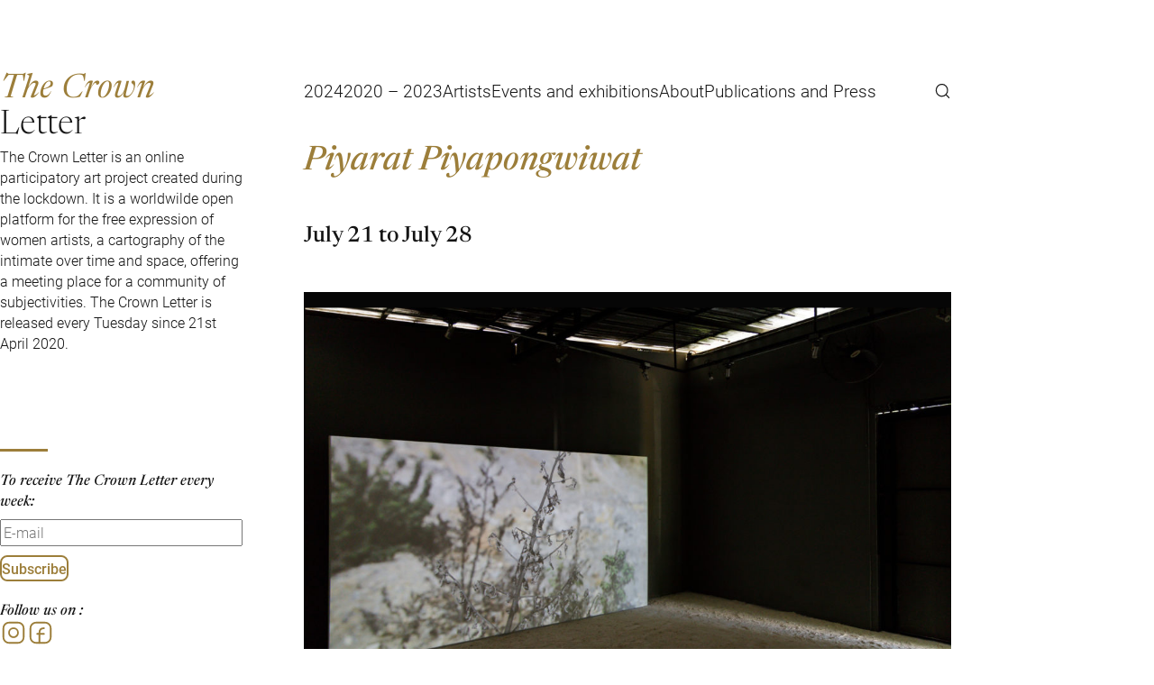

--- FILE ---
content_type: text/html; charset=UTF-8
request_url: https://archives.crownproject.art/piyarat-piyapongwiwat/
body_size: 7053
content:
<!DOCTYPE html>
<html lang="fr-FR">
<head>
		<meta charset="UTF-8">
		<meta name="viewport" content="width=device-width, initial-scale=1"/>
		
		<meta name='robots' content='index, follow, max-image-preview:large, max-snippet:-1, max-video-preview:-1' />

	<!-- This site is optimized with the Yoast SEO plugin v24.5 - https://yoast.com/wordpress/plugins/seo/ -->
	<title>Piyarat Piyapongwiwat - THE CROWN LETTER</title>
	<meta name="description" content="Piyarat Piyapongwiwat (b. 1977, Thailand) is a multidisciplinary artist working with various media. Her practice centers on documentation as a method to expose and question the conditions and implications of our globalised economy and social issues. Whether it is video, photograph, or installation, she often uses these various media not merely as a record keeping, but as an attempt to map our inter-connected world through voices of individuals." />
	<link rel="canonical" href="https://archives.crownproject.art/piyarat-piyapongwiwat/" />
	<meta property="og:locale" content="fr_FR" />
	<meta property="og:type" content="article" />
	<meta property="og:title" content="Piyarat Piyapongwiwat - THE CROWN LETTER" />
	<meta property="og:description" content="Piyarat Piyapongwiwat (b. 1977, Thailand) is a multidisciplinary artist working with various media. Her practice centers on documentation as a method to expose and question the conditions and implications of our globalised economy and social issues. Whether it is video, photograph, or installation, she often uses these various media not merely as a record keeping, but as an attempt to map our inter-connected world through voices of individuals." />
	<meta property="og:url" content="https://archives.crownproject.art/piyarat-piyapongwiwat/" />
	<meta property="og:site_name" content="THE CROWN LETTER" />
	<meta property="article:publisher" content="https://www.facebook.com/crownletter" />
	<meta property="article:modified_time" content="2020-07-27T16:46:16+00:00" />
	<meta property="og:image" content="https://archives.crownproject.art/wp-content/uploads/2020/07/PiyaratPiyapongwiwat01_W14-1-1024x682.jpg" />
	<meta name="twitter:card" content="summary_large_image" />
	<meta name="twitter:label1" content="Durée de lecture estimée" />
	<meta name="twitter:data1" content="2 minutes" />
	<script type="application/ld+json" class="yoast-schema-graph">{"@context":"https://schema.org","@graph":[{"@type":"WebPage","@id":"https://archives.crownproject.art/piyarat-piyapongwiwat/","url":"https://archives.crownproject.art/piyarat-piyapongwiwat/","name":"Piyarat Piyapongwiwat - THE CROWN LETTER","isPartOf":{"@id":"https://archives.crownproject.art/#website"},"primaryImageOfPage":{"@id":"https://archives.crownproject.art/piyarat-piyapongwiwat/#primaryimage"},"image":{"@id":"https://archives.crownproject.art/piyarat-piyapongwiwat/#primaryimage"},"thumbnailUrl":"https://archives.crownproject.art/wp-content/uploads/2020/07/PiyaratPiyapongwiwat01_W14-1-1024x682.jpg","datePublished":"2020-07-19T09:32:05+00:00","dateModified":"2020-07-27T16:46:16+00:00","description":"Piyarat Piyapongwiwat (b. 1977, Thailand) is a multidisciplinary artist working with various media. Her practice centers on documentation as a method to expose and question the conditions and implications of our globalised economy and social issues. Whether it is video, photograph, or installation, she often uses these various media not merely as a record keeping, but as an attempt to map our inter-connected world through voices of individuals.","breadcrumb":{"@id":"https://archives.crownproject.art/piyarat-piyapongwiwat/#breadcrumb"},"inLanguage":"fr-FR","potentialAction":[{"@type":"ReadAction","target":["https://archives.crownproject.art/piyarat-piyapongwiwat/"]}]},{"@type":"ImageObject","inLanguage":"fr-FR","@id":"https://archives.crownproject.art/piyarat-piyapongwiwat/#primaryimage","url":"https://archives.crownproject.art/wp-content/uploads/2020/07/PiyaratPiyapongwiwat01_W14-1.jpg","contentUrl":"https://archives.crownproject.art/wp-content/uploads/2020/07/PiyaratPiyapongwiwat01_W14-1.jpg","width":1864,"height":1242},{"@type":"BreadcrumbList","@id":"https://archives.crownproject.art/piyarat-piyapongwiwat/#breadcrumb","itemListElement":[{"@type":"ListItem","position":1,"name":"Home","item":"https://archives.crownproject.art/"},{"@type":"ListItem","position":2,"name":"Piyarat Piyapongwiwat"}]},{"@type":"WebSite","@id":"https://archives.crownproject.art/#website","url":"https://archives.crownproject.art/","name":"THE CROWN LETTER","description":"The Crown Letter is an online participatory art project created during the lockdown. It is a worldwilde open platform for the free expression of women artists, a cartography of the intimate over time and space, offering a meeting place for a community of subjectivities. The Crown Letter is released every Tuesday since 21st April 2020.","potentialAction":[{"@type":"SearchAction","target":{"@type":"EntryPoint","urlTemplate":"https://archives.crownproject.art/?s={search_term_string}"},"query-input":{"@type":"PropertyValueSpecification","valueRequired":true,"valueName":"search_term_string"}}],"inLanguage":"fr-FR"}]}</script>
	<!-- / Yoast SEO plugin. -->


<link rel='dns-prefetch' href='//player.vimeo.com' />
<link rel='stylesheet' id='vimeo-for-wordpress-public-css' href='https://archives.crownproject.art/wp-content/plugins/vimeo/build/style-index.css?ver=1.2.2' type='text/css' media='all' />
<link rel='stylesheet' id='wp-block-library-css' href='https://archives.crownproject.art/wp-includes/css/dist/block-library/style.min.css?ver=6.5.7' type='text/css' media='all' />
<style id='classic-theme-styles-inline-css' type='text/css'>
/*! This file is auto-generated */
.wp-block-button__link{color:#fff;background-color:#32373c;border-radius:9999px;box-shadow:none;text-decoration:none;padding:calc(.667em + 2px) calc(1.333em + 2px);font-size:1.125em}.wp-block-file__button{background:#32373c;color:#fff;text-decoration:none}
</style>
<style id='global-styles-inline-css' type='text/css'>
body{--wp--preset--color--black: #000000;--wp--preset--color--cyan-bluish-gray: #abb8c3;--wp--preset--color--white: #ffffff;--wp--preset--color--pale-pink: #f78da7;--wp--preset--color--vivid-red: #cf2e2e;--wp--preset--color--luminous-vivid-orange: #ff6900;--wp--preset--color--luminous-vivid-amber: #fcb900;--wp--preset--color--light-green-cyan: #7bdcb5;--wp--preset--color--vivid-green-cyan: #00d084;--wp--preset--color--pale-cyan-blue: #8ed1fc;--wp--preset--color--vivid-cyan-blue: #0693e3;--wp--preset--color--vivid-purple: #9b51e0;--wp--preset--gradient--vivid-cyan-blue-to-vivid-purple: linear-gradient(135deg,rgba(6,147,227,1) 0%,rgb(155,81,224) 100%);--wp--preset--gradient--light-green-cyan-to-vivid-green-cyan: linear-gradient(135deg,rgb(122,220,180) 0%,rgb(0,208,130) 100%);--wp--preset--gradient--luminous-vivid-amber-to-luminous-vivid-orange: linear-gradient(135deg,rgba(252,185,0,1) 0%,rgba(255,105,0,1) 100%);--wp--preset--gradient--luminous-vivid-orange-to-vivid-red: linear-gradient(135deg,rgba(255,105,0,1) 0%,rgb(207,46,46) 100%);--wp--preset--gradient--very-light-gray-to-cyan-bluish-gray: linear-gradient(135deg,rgb(238,238,238) 0%,rgb(169,184,195) 100%);--wp--preset--gradient--cool-to-warm-spectrum: linear-gradient(135deg,rgb(74,234,220) 0%,rgb(151,120,209) 20%,rgb(207,42,186) 40%,rgb(238,44,130) 60%,rgb(251,105,98) 80%,rgb(254,248,76) 100%);--wp--preset--gradient--blush-light-purple: linear-gradient(135deg,rgb(255,206,236) 0%,rgb(152,150,240) 100%);--wp--preset--gradient--blush-bordeaux: linear-gradient(135deg,rgb(254,205,165) 0%,rgb(254,45,45) 50%,rgb(107,0,62) 100%);--wp--preset--gradient--luminous-dusk: linear-gradient(135deg,rgb(255,203,112) 0%,rgb(199,81,192) 50%,rgb(65,88,208) 100%);--wp--preset--gradient--pale-ocean: linear-gradient(135deg,rgb(255,245,203) 0%,rgb(182,227,212) 50%,rgb(51,167,181) 100%);--wp--preset--gradient--electric-grass: linear-gradient(135deg,rgb(202,248,128) 0%,rgb(113,206,126) 100%);--wp--preset--gradient--midnight: linear-gradient(135deg,rgb(2,3,129) 0%,rgb(40,116,252) 100%);--wp--preset--font-size--small: 13px;--wp--preset--font-size--medium: 20px;--wp--preset--font-size--large: 36px;--wp--preset--font-size--x-large: 42px;--wp--preset--spacing--20: 0.44rem;--wp--preset--spacing--30: 0.67rem;--wp--preset--spacing--40: 1rem;--wp--preset--spacing--50: 1.5rem;--wp--preset--spacing--60: 2.25rem;--wp--preset--spacing--70: 3.38rem;--wp--preset--spacing--80: 5.06rem;--wp--preset--shadow--natural: 6px 6px 9px rgba(0, 0, 0, 0.2);--wp--preset--shadow--deep: 12px 12px 50px rgba(0, 0, 0, 0.4);--wp--preset--shadow--sharp: 6px 6px 0px rgba(0, 0, 0, 0.2);--wp--preset--shadow--outlined: 6px 6px 0px -3px rgba(255, 255, 255, 1), 6px 6px rgba(0, 0, 0, 1);--wp--preset--shadow--crisp: 6px 6px 0px rgba(0, 0, 0, 1);}:where(.is-layout-flex){gap: 0.5em;}:where(.is-layout-grid){gap: 0.5em;}body .is-layout-flex{display: flex;}body .is-layout-flex{flex-wrap: wrap;align-items: center;}body .is-layout-flex > *{margin: 0;}body .is-layout-grid{display: grid;}body .is-layout-grid > *{margin: 0;}:where(.wp-block-columns.is-layout-flex){gap: 2em;}:where(.wp-block-columns.is-layout-grid){gap: 2em;}:where(.wp-block-post-template.is-layout-flex){gap: 1.25em;}:where(.wp-block-post-template.is-layout-grid){gap: 1.25em;}.has-black-color{color: var(--wp--preset--color--black) !important;}.has-cyan-bluish-gray-color{color: var(--wp--preset--color--cyan-bluish-gray) !important;}.has-white-color{color: var(--wp--preset--color--white) !important;}.has-pale-pink-color{color: var(--wp--preset--color--pale-pink) !important;}.has-vivid-red-color{color: var(--wp--preset--color--vivid-red) !important;}.has-luminous-vivid-orange-color{color: var(--wp--preset--color--luminous-vivid-orange) !important;}.has-luminous-vivid-amber-color{color: var(--wp--preset--color--luminous-vivid-amber) !important;}.has-light-green-cyan-color{color: var(--wp--preset--color--light-green-cyan) !important;}.has-vivid-green-cyan-color{color: var(--wp--preset--color--vivid-green-cyan) !important;}.has-pale-cyan-blue-color{color: var(--wp--preset--color--pale-cyan-blue) !important;}.has-vivid-cyan-blue-color{color: var(--wp--preset--color--vivid-cyan-blue) !important;}.has-vivid-purple-color{color: var(--wp--preset--color--vivid-purple) !important;}.has-black-background-color{background-color: var(--wp--preset--color--black) !important;}.has-cyan-bluish-gray-background-color{background-color: var(--wp--preset--color--cyan-bluish-gray) !important;}.has-white-background-color{background-color: var(--wp--preset--color--white) !important;}.has-pale-pink-background-color{background-color: var(--wp--preset--color--pale-pink) !important;}.has-vivid-red-background-color{background-color: var(--wp--preset--color--vivid-red) !important;}.has-luminous-vivid-orange-background-color{background-color: var(--wp--preset--color--luminous-vivid-orange) !important;}.has-luminous-vivid-amber-background-color{background-color: var(--wp--preset--color--luminous-vivid-amber) !important;}.has-light-green-cyan-background-color{background-color: var(--wp--preset--color--light-green-cyan) !important;}.has-vivid-green-cyan-background-color{background-color: var(--wp--preset--color--vivid-green-cyan) !important;}.has-pale-cyan-blue-background-color{background-color: var(--wp--preset--color--pale-cyan-blue) !important;}.has-vivid-cyan-blue-background-color{background-color: var(--wp--preset--color--vivid-cyan-blue) !important;}.has-vivid-purple-background-color{background-color: var(--wp--preset--color--vivid-purple) !important;}.has-black-border-color{border-color: var(--wp--preset--color--black) !important;}.has-cyan-bluish-gray-border-color{border-color: var(--wp--preset--color--cyan-bluish-gray) !important;}.has-white-border-color{border-color: var(--wp--preset--color--white) !important;}.has-pale-pink-border-color{border-color: var(--wp--preset--color--pale-pink) !important;}.has-vivid-red-border-color{border-color: var(--wp--preset--color--vivid-red) !important;}.has-luminous-vivid-orange-border-color{border-color: var(--wp--preset--color--luminous-vivid-orange) !important;}.has-luminous-vivid-amber-border-color{border-color: var(--wp--preset--color--luminous-vivid-amber) !important;}.has-light-green-cyan-border-color{border-color: var(--wp--preset--color--light-green-cyan) !important;}.has-vivid-green-cyan-border-color{border-color: var(--wp--preset--color--vivid-green-cyan) !important;}.has-pale-cyan-blue-border-color{border-color: var(--wp--preset--color--pale-cyan-blue) !important;}.has-vivid-cyan-blue-border-color{border-color: var(--wp--preset--color--vivid-cyan-blue) !important;}.has-vivid-purple-border-color{border-color: var(--wp--preset--color--vivid-purple) !important;}.has-vivid-cyan-blue-to-vivid-purple-gradient-background{background: var(--wp--preset--gradient--vivid-cyan-blue-to-vivid-purple) !important;}.has-light-green-cyan-to-vivid-green-cyan-gradient-background{background: var(--wp--preset--gradient--light-green-cyan-to-vivid-green-cyan) !important;}.has-luminous-vivid-amber-to-luminous-vivid-orange-gradient-background{background: var(--wp--preset--gradient--luminous-vivid-amber-to-luminous-vivid-orange) !important;}.has-luminous-vivid-orange-to-vivid-red-gradient-background{background: var(--wp--preset--gradient--luminous-vivid-orange-to-vivid-red) !important;}.has-very-light-gray-to-cyan-bluish-gray-gradient-background{background: var(--wp--preset--gradient--very-light-gray-to-cyan-bluish-gray) !important;}.has-cool-to-warm-spectrum-gradient-background{background: var(--wp--preset--gradient--cool-to-warm-spectrum) !important;}.has-blush-light-purple-gradient-background{background: var(--wp--preset--gradient--blush-light-purple) !important;}.has-blush-bordeaux-gradient-background{background: var(--wp--preset--gradient--blush-bordeaux) !important;}.has-luminous-dusk-gradient-background{background: var(--wp--preset--gradient--luminous-dusk) !important;}.has-pale-ocean-gradient-background{background: var(--wp--preset--gradient--pale-ocean) !important;}.has-electric-grass-gradient-background{background: var(--wp--preset--gradient--electric-grass) !important;}.has-midnight-gradient-background{background: var(--wp--preset--gradient--midnight) !important;}.has-small-font-size{font-size: var(--wp--preset--font-size--small) !important;}.has-medium-font-size{font-size: var(--wp--preset--font-size--medium) !important;}.has-large-font-size{font-size: var(--wp--preset--font-size--large) !important;}.has-x-large-font-size{font-size: var(--wp--preset--font-size--x-large) !important;}
.wp-block-navigation a:where(:not(.wp-element-button)){color: inherit;}
:where(.wp-block-post-template.is-layout-flex){gap: 1.25em;}:where(.wp-block-post-template.is-layout-grid){gap: 1.25em;}
:where(.wp-block-columns.is-layout-flex){gap: 2em;}:where(.wp-block-columns.is-layout-grid){gap: 2em;}
.wp-block-pullquote{font-size: 1.5em;line-height: 1.6;}
</style>
<link rel='stylesheet' id='theme-style-css' href='https://archives.crownproject.art/wp-content/themes/thecrownletter/style.css?ver=6.5.7' type='text/css' media='all' />
<link rel='stylesheet' id='thecrownletter-style-css' href='https://archives.crownproject.art/wp-content/themes/thecrownletter/css/thecrownletter.css?ver=6.5.7' type='text/css' media='all' />
<link rel='stylesheet' id='sib-front-css-css' href='https://archives.crownproject.art/wp-content/plugins/mailin/css/mailin-front.css?ver=6.5.7' type='text/css' media='all' />
<script type="text/javascript" src="https://archives.crownproject.art/wp-includes/js/jquery/jquery.min.js?ver=3.7.1" id="jquery-core-js"></script>
<script type="text/javascript" src="https://archives.crownproject.art/wp-includes/js/jquery/jquery-migrate.min.js?ver=3.4.1" id="jquery-migrate-js"></script>
<script type="text/javascript" src="https://player.vimeo.com/api/player.js?ver=1.2.2" id="vimeo-for-wordpress-player-js"></script>
<script type="text/javascript" id="sib-front-js-js-extra">
/* <![CDATA[ */
var sibErrMsg = {"invalidMail":"Please fill out valid email address","requiredField":"Please fill out required fields","invalidDateFormat":"Please fill out valid date format","invalidSMSFormat":"Please fill out valid phone number"};
var ajax_sib_front_object = {"ajax_url":"https:\/\/archives.crownproject.art\/wp-admin\/admin-ajax.php","ajax_nonce":"2e80831f3f","flag_url":"https:\/\/archives.crownproject.art\/wp-content\/plugins\/mailin\/img\/flags\/"};
/* ]]> */
</script>
<script type="text/javascript" src="https://archives.crownproject.art/wp-content/plugins/mailin/js/mailin-front.js?ver=1715699556" id="sib-front-js-js"></script>
<link rel="https://api.w.org/" href="https://archives.crownproject.art/wp-json/" /><link rel="alternate" type="application/json" href="https://archives.crownproject.art/wp-json/wp/v2/pages/4032" /><link rel="alternate" type="application/json+oembed" href="https://archives.crownproject.art/wp-json/oembed/1.0/embed?url=https%3A%2F%2Farchives.crownproject.art%2Fpiyarat-piyapongwiwat%2F" />
<link rel="alternate" type="text/xml+oembed" href="https://archives.crownproject.art/wp-json/oembed/1.0/embed?url=https%3A%2F%2Farchives.crownproject.art%2Fpiyarat-piyapongwiwat%2F&#038;format=xml" />
<link rel="icon" href="https://archives.crownproject.art/wp-content/uploads/2020/05/cropped-Natacha-Nisic-W2-150x150.jpg" sizes="32x32" />
<link rel="icon" href="https://archives.crownproject.art/wp-content/uploads/2020/05/cropped-Natacha-Nisic-W2-300x300.jpg" sizes="192x192" />
<link rel="apple-touch-icon" href="https://archives.crownproject.art/wp-content/uploads/2020/05/cropped-Natacha-Nisic-W2-300x300.jpg" />
<meta name="msapplication-TileImage" content="https://archives.crownproject.art/wp-content/uploads/2020/05/cropped-Natacha-Nisic-W2-300x300.jpg" />
</head>

<body class="page-template-default page page-id-4032">
<div class="container">
		
				
		<header class="header grid grid--page">
			<div class="brand">
				<a href="https://crownproject.art/">
					<span><i>The Crown</i> Letter</span>
				</a>
			</div>
			<button class="navigation-toggle">
				<span></span>
				<span></span>
				<span></span>
			</button>
			<div class="navigation">
				<nav class="menu">
					<ul id="menu-menu-principal" class="menu"><li id="menu-item-22711" class="menu-item menu-item-type-custom menu-item-object-custom menu-item-22711"><a href="https://crownproject.art/weeks/">2024</a></li>
<li id="menu-item-22712" class="menu-item menu-item-type-post_type menu-item-object-page menu-item-22712"><a href="https://archives.crownproject.art/2020-2023/">2020 &#8211; 2023</a></li>
<li id="menu-item-22713" class="menu-item menu-item-type-custom menu-item-object-custom menu-item-22713"><a href="https://crownproject.art/artists/">Artists</a></li>
<li id="menu-item-22714" class="menu-item menu-item-type-custom menu-item-object-custom menu-item-22714"><a href="https://crownproject.art/exhibitions/">Events and exhibitions</a></li>
<li id="menu-item-22715" class="menu-item menu-item-type-custom menu-item-object-custom menu-item-22715"><a href="https://crownproject.art/about/">About</a></li>
<li id="menu-item-22729" class="menu-item menu-item-type-custom menu-item-object-custom menu-item-22729"><a href="https://crownproject.art/publications-and-press/">Publications and Press</a></li>
</ul>				</nav>
				<div class="search-wrapper">
				<form class="search" action="https://archives.crownproject.art/" method="get">
		<label class="search-label" for="searchinput">
			<svg class="icon" xmlns="http://www.w3.org/2000/svg" fill="none" stroke-width="1.5" color="currentColor" viewBox="0 0 24 24"><path stroke="currentColor" stroke-linecap="round" stroke-linejoin="round" d="m17 17 4 4M3 11a8 8 0 1 0 16 0 8 8 0 0 0-16 0Z"/></svg>
			<span class="sr-only">Search</span>
		</label>
		<div class="search-inner">
			<input class="search-input" type="text" name="s" id="searchinput" value="" />
			<button class="search-submit" type="submit" id="searchsubmit">Search</button>
		</div>
</form>				</div>
				
				
			</div>
		</header>
<main class="grid grid--page">
	
	<aside class="sidebar flow">
	<div class="lead">
	<p>
	The Crown Letter is an online participatory art project created during the lockdown. It is a worldwilde open platform for the free expression of women artists, a cartography of the intimate over time and space, offering a meeting place for a community of subjectivities. The Crown Letter is released every Tuesday since 21st April 2020.	</p>
</div>


	<div class="sidebar-section flow sep">
					
			<form id="sib_signup_form_2" method="post" class="sib_signup_form">
				<div class="sib_loader" style="display:none;"><img
							src="https://archives.crownproject.art/wp-includes/images/spinner.gif" alt="loader"></div>
				<input type="hidden" name="sib_form_action" value="subscribe_form_submit">
				<input type="hidden" name="sib_form_id" value="2">
                <input type="hidden" name="sib_form_alert_notice" value="Please fill out this field">
                <input type="hidden" name="sib_form_invalid_email_notice" value="Your email address is invalid">
                <input type="hidden" name="sib_security" value="2e80831f3f">
				<div class="sib_signup_box_inside_2">
					<div style="/*display:none*/" class="sib_msg_disp">
					</div>
                    					<p class="sidebar-label">To receive The Crown Letter every week: </p>
<input type="email" name="email" placeholder="E-mail" required="required">
<div>
		<button class="btn" type="submit">
			
			<span>Subscribe</span>
		</button>
	</div>				</div>
			</form>
			<style>
				form#sib_signup_form_2 p.sib-alert-message {
    padding: 6px 12px;
    margin-bottom: 20px;
    border: 1px solid transparent;
    border-radius: 4px;
    -webkit-box-sizing: border-box;
    -moz-box-sizing: border-box;
    box-sizing: border-box;
}
form#sib_signup_form_2 p.sib-alert-message-error {
    background-color: #f2dede;
    border-color: #ebccd1;
    color: #a94442;
}
form#sib_signup_form_2 p.sib-alert-message-success {
    background-color: #dff0d8;
    border-color: #d6e9c6;
    color: #3c763d;
}
form#sib_signup_form_2 p.sib-alert-message-warning {
    background-color: #fcf8e3;
    border-color: #faebcc;
    color: #8a6d3b;
}
			</style>
					<div class="socials sidebar-block">
	<div class="sidebar-label">Follow us on :</div>
	<ul class="socials-list">
		<li>
			<a href="https://instagram.com/crownproject.art" target="_blank" rel="noopener noreferrer">
				<svg class="icon" xmlns="http://www.w3.org/2000/svg" fill="none" stroke-width="1.5" color="currentColor" viewBox="0 0 24 24"><path stroke="currentColor" stroke-linecap="round" stroke-linejoin="round" d="M12 16a4 4 0 1 0 0-8 4 4 0 0 0 0 8Z"/><path stroke="currentColor" d="M3 16V8a5 5 0 0 1 5-5h8a5 5 0 0 1 5 5v8a5 5 0 0 1-5 5H8a5 5 0 0 1-5-5Z"/></svg><span class="sr-only">Instagram</span>
			</a>
		</li>
		<li>
			<a href="https://m.facebook.com/crownletter" target="_blank" rel="noopener noreferrer">
				<svg class="icon" xmlns="http://www.w3.org/2000/svg" fill="none" stroke-width="1.5" color="currentColor" viewBox="0 0 24 24"><path stroke="currentColor" stroke-linecap="round" stroke-linejoin="round" d="M21 8v8a5 5 0 0 1-5 5H8a5 5 0 0 1-5-5V8a5 5 0 0 1 5-5h8a5 5 0 0 1 5 5Z"/><path stroke="currentColor" stroke-linecap="round" stroke-linejoin="round" d="M11 21v-9c0-2.188.5-4 4-4m-6 5h6"/></svg><span class="sr-only">Facebook</span>
			</a>
		</li>
	</ul>
</div>		<div class="sidebar-block">
	<div class="sidebar-label">Contact us :</div>
	<div><a href="mailto:contact@crownproject.art">contact@crownproject.art</a></div>
</div>
		</div>
</aside>
	<div class="content">
			
			<h1 class="content-title">Piyarat Piyapongwiwat</h1>
		
			<h3>July 21 to July 28</h3>


<figure class="wp-block-image size-large"><img fetchpriority="high" decoding="async" width="1024" height="682" src="https://archives.crownproject.art/wp-content/uploads/2020/07/PiyaratPiyapongwiwat01_W14-1-1024x682.jpg" alt="" class="wp-image-4034" srcset="https://archives.crownproject.art/wp-content/uploads/2020/07/PiyaratPiyapongwiwat01_W14-1-1024x682.jpg 1024w, https://archives.crownproject.art/wp-content/uploads/2020/07/PiyaratPiyapongwiwat01_W14-1-300x200.jpg 300w, https://archives.crownproject.art/wp-content/uploads/2020/07/PiyaratPiyapongwiwat01_W14-1-768x512.jpg 768w, https://archives.crownproject.art/wp-content/uploads/2020/07/PiyaratPiyapongwiwat01_W14-1-1536x1023.jpg 1536w, https://archives.crownproject.art/wp-content/uploads/2020/07/PiyaratPiyapongwiwat01_W14-1.jpg 1864w" sizes="(max-width: 1024px) 100vw, 1024px" /></figure>



<figure class="wp-block-image size-large"><img decoding="async" width="1024" height="640" src="https://archives.crownproject.art/wp-content/uploads/2020/07/PiyaratPiyapongwiwat02_W14-1-1024x640.jpg" alt="" class="wp-image-4035" srcset="https://archives.crownproject.art/wp-content/uploads/2020/07/PiyaratPiyapongwiwat02_W14-1-1024x640.jpg 1024w, https://archives.crownproject.art/wp-content/uploads/2020/07/PiyaratPiyapongwiwat02_W14-1-300x188.jpg 300w, https://archives.crownproject.art/wp-content/uploads/2020/07/PiyaratPiyapongwiwat02_W14-1-768x480.jpg 768w, https://archives.crownproject.art/wp-content/uploads/2020/07/PiyaratPiyapongwiwat02_W14-1.jpg 1417w" sizes="(max-width: 1024px) 100vw, 1024px" /></figure>



<figure class="wp-block-image size-large"><img decoding="async" width="1024" height="683" src="https://archives.crownproject.art/wp-content/uploads/2020/07/PiyaratPiyapongwiwat03_W14-1-1024x683.jpg" alt="" class="wp-image-4036" srcset="https://archives.crownproject.art/wp-content/uploads/2020/07/PiyaratPiyapongwiwat03_W14-1-1024x683.jpg 1024w, https://archives.crownproject.art/wp-content/uploads/2020/07/PiyaratPiyapongwiwat03_W14-1-300x200.jpg 300w, https://archives.crownproject.art/wp-content/uploads/2020/07/PiyaratPiyapongwiwat03_W14-1-768x512.jpg 768w, https://archives.crownproject.art/wp-content/uploads/2020/07/PiyaratPiyapongwiwat03_W14-1-1536x1024.jpg 1536w, https://archives.crownproject.art/wp-content/uploads/2020/07/PiyaratPiyapongwiwat03_W14-1-2048x1366.jpg 2048w" sizes="(max-width: 1024px) 100vw, 1024px" /></figure>



<figure class="wp-block-image size-large"><img loading="lazy" decoding="async" width="1024" height="640" src="https://archives.crownproject.art/wp-content/uploads/2020/07/PiyaratPiyapongwiwat04_W14-1-1024x640.jpg" alt="" class="wp-image-4037" srcset="https://archives.crownproject.art/wp-content/uploads/2020/07/PiyaratPiyapongwiwat04_W14-1-1024x640.jpg 1024w, https://archives.crownproject.art/wp-content/uploads/2020/07/PiyaratPiyapongwiwat04_W14-1-300x187.jpg 300w, https://archives.crownproject.art/wp-content/uploads/2020/07/PiyaratPiyapongwiwat04_W14-1-768x480.jpg 768w, https://archives.crownproject.art/wp-content/uploads/2020/07/PiyaratPiyapongwiwat04_W14-1-1536x960.jpg 1536w, https://archives.crownproject.art/wp-content/uploads/2020/07/PiyaratPiyapongwiwat04_W14-1.jpg 1701w" sizes="(max-width: 1024px) 100vw, 1024px" /></figure>



<div style="height:100px" aria-hidden="true" class="wp-block-spacer"></div>


<p>My exhibition “particle” (2019) explored the origins of urbanization and the exploitation of natural resources, with a focus on the commercial extraction of limestone. I choose limestone as a center of the themes as a construction boom in Southeast Asia is driving demand for a core ingredient of cement — limestone, which is derived from natural resources, i.e. blasting limestone mountains. It results in destruction of the fragile ecosystem and also affect livelihoods of people living in communities around the mountains.</p>
<p>In the project “Particle,” I produced an experimental work that has a mixture of documentary, cinematography and artistry. The exhibition consisted of three mediums including the video installation, the sculptures and the painting.</p>
<p>Regarding the video installation, it is a merging of a documentary about the effect of extractive capitalism on a community in Cambodia where the community has been fenced off from the mountains because of a concession agreement to a multinational corporation; blending into a fictional narrative of an anonymous man in a fictive realm.</p>


<div style="height:100px" aria-hidden="true" class="wp-block-spacer"></div>


<p><span style="color: #808080;">Piyarat Piyapongwiwat (b. 1977, Thailand) is a multidisciplinary artist working with various media. Her practice centers on documentation as a method to expose and question the conditions and implications of our globalised economy and social issues. Whether it is video, photograph, or installation, she often uses these various media not merely as a record keeping, but as an attempt to map our inter-connected world through voices of individuals.&nbsp;</span></p>
<p><span style="color: #808080;">Piyarat is a 2017 recipient of the Japan Foundation Asia Center Fellowship Program. She holds a BFA from Ecole Supérieure des Beaux-Arts de Montpellier Agglomération, France. She has presented works locally and internationally including the 6th Asian Art Biennial: Negotiating the Future, Taiwan, the 12th Gwangju Biennale: Imagined Borders, South Korea and 2016 Seismograph: Sensing the City &#8211; Art in the Urban Age, Art Stage Singapore.</span></p>
<p><span style="color: #808080;">Her work is held in Museum collections including Singapore Art Museum, MAIIAM&nbsp;Contemporary Art Museum and Bangkok Art &amp;&nbsp;Culture&nbsp;Centre&nbsp;as well as private collections.</span></p>
<p><span style="color: #808080;">She is currently represented by <a href="https://galleryver.com/">Gallery</a> VER, Bangkok.</span></p>
<p><a href="http://www.piyaratpiyapongwiwat.com/"><span style="color: #808080;">www.piyaratpiyapongwiwat.com</span></a></p>


<p></p>

		</div>
</main>

		<footer class="footer grid grid--page">
			<div class="footer-aside"></div>
			<div class="footer-main sep">
				
				<div class="navigation navigation--sm">
					<nav class="menu">
						<ul id="menu-footer-nav" class="menu"><li id="menu-item-22719" class="menu-item menu-item-type-post_type menu-item-object-page menu-item-privacy-policy menu-item-22719"><a rel="privacy-policy" href="https://archives.crownproject.art/privacy-policy/">Privacy Policy</a></li>
</ul>					</nav>
				</div>
			</div>
		</footer>
		
		<script type="text/javascript" src="https://archives.crownproject.art/wp-includes/js/dist/vendor/wp-polyfill-inert.min.js?ver=3.1.2" id="wp-polyfill-inert-js"></script>
<script type="text/javascript" src="https://archives.crownproject.art/wp-includes/js/dist/vendor/regenerator-runtime.min.js?ver=0.14.0" id="regenerator-runtime-js"></script>
<script type="text/javascript" src="https://archives.crownproject.art/wp-includes/js/dist/vendor/wp-polyfill.min.js?ver=3.15.0" id="wp-polyfill-js"></script>
<script type="text/javascript" src="https://archives.crownproject.art/wp-content/plugins/vimeo/build/index.js?ver=075a52cf774c248d3c1753e0e3e5be8e" id="vimeo-for-wordpress-public-js"></script>
<script type="text/javascript" src="https://archives.crownproject.art/wp-content/themes/thecrownletter/js/tcl.js?ver=1.0" id="theme-script-js"></script>
</div>
</body>
</html>

--- FILE ---
content_type: text/css
request_url: https://archives.crownproject.art/wp-content/themes/thecrownletter/style.css?ver=6.5.7
body_size: 201
content:
/*
		Theme Name: The Crown Letter
		Theme URI: https://crownproject.art
		Author: Nicolas Martin
		Author URI: https://nicolasmartin.eu
		Description: The Crown Letter Blog 2023
		Version: 1.0
*/
img.wp-smiley,
img.emoji {
	display: inline !important;
	border: none !important;
	box-shadow: none !important;
	height: 1em !important;
	width: 1em !important;
	margin: 0 0.07em !important;
	vertical-align: -0.1em !important;
	background: none !important;
	padding: 0 !important;
}
/*# sourceMappingURL=style.css.map */

--- FILE ---
content_type: text/css
request_url: https://archives.crownproject.art/wp-content/themes/thecrownletter/css/thecrownletter.css?ver=6.5.7
body_size: 6055
content:
:root{--color-primary: #151515;--color-secondary: #cdcdcd;--color-light: #FFF;--color-accent: rgb(156, 126, 58);--color-accent--alt: ;--color-accent--ui: var(--color-primary);--color-text: var(--color-primary);--ff-serif: "Newsreader", "Erode", serif;--ff-sans-serif: "Roboto", "Author", "Switzer", helvetica, arial;--fw-text: 300;--fw-medium: 400;--fw-bold: 500;--step--2: clamp(0.7813rem, 0.7768rem + 0.0221vw, 0.8rem);--step--1: clamp(0.9375rem, 0.9228rem + 0.0735vw, 1rem);--step-0: clamp(1.125rem, 1.0956rem + 0.1471vw, 1.25rem);--step-1: clamp(1.35rem, 1.3rem + 0.25vw, 1.5625rem);--step-2: clamp(1.62rem, 1.5416rem + 0.3919vw, 1.9531rem);--step-3: clamp(1.9438rem, 1.8267rem + 0.5853vw, 2.4413rem);--step-4: clamp(2.3325rem, 2.1632rem + 0.8463vw, 3.0519rem);--step-5: clamp(2.7994rem, 2.5604rem + 1.1949vw, 3.815rem);--space-3xs: clamp(0.5625rem, 0.5478rem + 0.0735vw, 0.625rem);--space-2xs: clamp(0.5625rem, 0.5478rem + 0.0735vw, 0.625rem);--space-xs: clamp(0.875rem, 0.8603rem + 0.0735vw, 0.9375rem);--space-s: clamp(1.125rem, 1.0956rem + 0.1471vw, 1.25rem);--space-m: clamp(1.6875rem, 1.6434rem + 0.2206vw, 1.875rem);--space-l: clamp(2.25rem, 2.1912rem + 0.2941vw, 2.5rem);--space-xl: clamp(3.375rem, 3.2868rem + 0.4412vw, 3.75rem);--space-2xl: clamp(4.5rem, 4.3824rem + 0.5882vw, 5rem);--space-3xl: clamp(6.75rem, 6.5735rem + 0.8824vw, 7.5rem);--space-3xs-2xs: clamp(0.5625rem, 0.5478rem + 0.0735vw, 0.625rem);--space-2xs-xs: clamp(0.5625rem, 0.4743rem + 0.4412vw, 0.9375rem);--space-xs-s: clamp(0.875rem, 0.7868rem + 0.4412vw, 1.25rem);--space-s-m: clamp(1.125rem, 0.9485rem + 0.8824vw, 1.875rem);--space-m-l: clamp(1.6875rem, 1.4963rem + 0.9559vw, 2.5rem);--space-l-xl: clamp(2.25rem, 1.8971rem + 1.7647vw, 3.75rem);--space-xl-2xl: clamp(3.375rem, 2.9926rem + 1.9118vw, 5rem);--space-2xl-3xl: clamp(4.5rem, 3.7941rem + 3.5294vw, 7.5rem);--space-s-l: clamp(1.125rem, 0.8015rem + 1.6176vw, 2.5rem);--grid-max-width: 142.50rem;--grid-gutter: var(--space-s-3xl, clamp(1.125rem, 0.0842rem + 5.2041vw, 7.5rem));--grid-columns: 12;--lh-text: 1.5;--lh-heading: 1.1;--menu-gap: var(--space-s-m)}.color-primary{color:var(--color-primary)}.color-secondary{color:var(--color-secondary)}.color-accent{color:var(--color-accent)}h1,h2,h3,h4,h5,h6,.h1,.h2,.h3,.h4,.h5,.h6{font-family:var(--ff-serif);font-weight:var(--fw-text)}h1,h2,h3,.h1,.h2,.h3{font-weight:var(--fw-bold)}h1,.h1{font-size:var(--step-3)}h2,.h2{font-size:var(--step-2)}h3,.h3{font-size:var(--step-1)}h4,.h4{font-size:var(--step-0)}h5,.h5{font-size:var(--step--1)}h6,.h6{font-size:var(--step--1)}small,.small{font-size:var(--step--1)}*,*::before,*::after{box-sizing:border-box}html{-moz-text-size-adjust:none;-webkit-text-size-adjust:none;text-size-adjust:none}*{margin:0}ul[role=list],ol[role=list]{list-style:none}body{min-height:100vh;line-height:1.5}h1,h2,h3,h4,button,input,label{line-height:1.1}h1,h2,h3,h4{text-wrap:balance}p{max-width:80ch}a:not([class]){-webkit-text-decoration-skip:ink;text-decoration-skip-ink:auto;color:currentColor}a{color:inherit}img,picture,svg{max-width:100%;display:block;height:auto}input,button,textarea,select{font:inherit}textarea:not([rows]){min-height:10em}:target{scroll-margin-block:5ex}@media(prefers-reduced-motion: reduce){html:focus-within{scroll-behavior:auto}*,*::before,*::after{animation-duration:.01ms !important;animation-iteration-count:1 !important;transition-duration:.01ms !important;scroll-behavior:auto !important}}@font-face{font-family:"Author";src:local("Author Semibold"),local("Author-Semibold"),url("../fonts/author/Author-Semibold.woff2") format("woff2"),url("../fonts/author/Author-Semibold.woff") format("woff");font-weight:600;font-style:normal;font-display:swap}@font-face{font-family:"Author";src:local("Author Medium Italic"),local("Author-MediumItalic"),url("../fonts/author/Author-MediumItalic.woff2") format("woff2"),url("../fonts/author/Author-MediumItalic.woff") format("woff");font-weight:500;font-style:italic;font-display:swap}@font-face{font-family:"Author";src:local("Author Semibold Italic"),local("Author-SemiboldItalic"),url("../fonts/author/Author-SemiboldItalic.woff2") format("woff2"),url("../fonts/author/Author-SemiboldItalic.woff") format("woff");font-weight:600;font-style:italic;font-display:swap}@font-face{font-family:"Author";src:local("Author Bold Italic"),local("Author-BoldItalic"),url("../fonts/author/Author-BoldItalic.woff2") format("woff2"),url("../fonts/author/Author-BoldItalic.woff") format("woff");font-weight:bold;font-style:italic;font-display:swap}@font-face{font-family:"Author";src:local("Author Bold"),local("Author-Bold"),url("../fonts/author/Author-Bold.woff2") format("woff2"),url("../fonts/author/Author-Bold.woff") format("woff");font-weight:bold;font-style:normal;font-display:swap}@font-face{font-family:"Author";src:local("Author Extralight Italic"),local("Author-ExtralightItalic"),url("../fonts/author/Author-ExtralightItalic.woff2") format("woff2"),url("../fonts/author/Author-ExtralightItalic.woff") format("woff");font-weight:200;font-style:italic;font-display:swap}@font-face{font-family:"Author";src:local("Author Light"),local("Author-Light"),url("../fonts/author/Author-Light.woff2") format("woff2"),url("../fonts/author/Author-Light.woff") format("woff");font-weight:300;font-style:normal;font-display:swap}@font-face{font-family:"Author";src:local("Author Extralight"),local("Author-Extralight"),url("../fonts/author/Author-Extralight.woff2") format("woff2"),url("../fonts/author/Author-Extralight.woff") format("woff");font-weight:200;font-style:normal;font-display:swap}@font-face{font-family:"Author";src:local("Author Light Italic"),local("Author-LightItalic"),url("../fonts/author/Author-LightItalic.woff2") format("woff2"),url("../fonts/author/Author-LightItalic.woff") format("woff");font-weight:300;font-style:italic;font-display:swap}@font-face{font-family:"Author";src:local("Author Medium"),local("Author-Medium"),url("../fonts/author/Author-Medium.woff2") format("woff2"),url("../fonts/author/Author-Medium.woff") format("woff");font-weight:500;font-style:normal;font-display:swap}@font-face{font-family:"Author";src:local("Author Italic"),local("Author-Italic"),url("../fonts/author/Author-Italic.woff2") format("woff2"),url("../fonts/author/Author-Italic.woff") format("woff");font-weight:300;font-style:italic;font-display:swap}@font-face{font-family:"Author";src:local("Author Regular"),local("Author-Regular"),url("../fonts/author/Author-Regular.woff2") format("woff2"),url("../fonts/author/Author-Regular.woff") format("woff");font-weight:300;font-style:normal;font-display:swap}@font-face{font-family:"Erode";src:local("Erode Semibold"),local("Erode-Semibold"),url("../fonts/erode/Erode-Semibold.woff2") format("woff2"),url("../fonts/erode/Erode-Semibold.woff") format("woff");font-weight:600;font-style:normal;font-display:swap}@font-face{font-family:"Erode";src:local("Erode Bold"),local("Erode-Bold"),url("../fonts/erode/Erode-Bold.woff2") format("woff2"),url("../fonts/erode/Erode-Bold.woff") format("woff");font-weight:bold;font-style:normal;font-display:swap}@font-face{font-family:"Erode";src:local("Erode Light"),local("Erode-Light"),url("../fonts/erode/Erode-Light.woff2") format("woff2"),url("../fonts/erode/Erode-Light.woff") format("woff");font-weight:300;font-style:normal;font-display:swap}@font-face{font-family:"Erode";src:local("Erode Semibold Italic"),local("Erode-SemiboldItalic"),url("../fonts/erode/Erode-SemiboldItalic.woff2") format("woff2"),url("../fonts/erode/Erode-SemiboldItalic.woff") format("woff");font-weight:600;font-style:italic;font-display:swap}@font-face{font-family:"Erode";src:local("Erode Italic"),local("Erode-Italic"),url("../fonts/erode/Erode-Italic.woff2") format("woff2"),url("../fonts/erode/Erode-Italic.woff") format("woff");font-weight:normal;font-style:italic;font-display:swap}@font-face{font-family:"Erode";src:local("Erode Medium"),local("Erode-Medium"),url("../fonts/erode/Erode-Medium.woff2") format("woff2"),url("../fonts/erode/Erode-Medium.woff") format("woff");font-weight:500;font-style:normal;font-display:swap}@font-face{font-family:"Erode";src:local("Erode Regular"),local("Erode-Regular"),url("../fonts/erode/Erode-Regular.woff2") format("woff2"),url("../fonts/erode/Erode-Regular.woff") format("woff");font-weight:normal;font-style:normal;font-display:swap}@font-face{font-family:"Erode";src:local("Erode Medium Italic"),local("Erode-MediumItalic"),url("../fonts/erode/Erode-MediumItalic.woff2") format("woff2"),url("../fonts/erode/Erode-MediumItalic.woff") format("woff");font-weight:500;font-style:italic;font-display:swap}@font-face{font-family:"Erode";src:local("Erode Light Italic"),local("Erode-LightItalic"),url("../fonts/erode/Erode-LightItalic.woff2") format("woff2"),url("../fonts/erode/Erode-LightItalic.woff") format("woff");font-weight:300;font-style:italic;font-display:swap}@font-face{font-family:"Erode";src:local("Erode Bold Italic"),local("Erode-BoldItalic"),url("../fonts/erode/Erode-BoldItalic.woff2") format("woff2"),url("../fonts/erode/Erode-BoldItalic.woff") format("woff");font-weight:bold;font-style:italic;font-display:swap}@font-face{font-family:"Switzer";src:local("Switzer Black Italic"),local("Switzer-BlackItalic"),url("../fonts/switzer/Switzer-BlackItalic.woff2") format("woff2"),url("../fonts/switzer/Switzer-BlackItalic.woff") format("woff");font-weight:900;font-style:italic;font-display:swap}@font-face{font-family:"Switzer";src:local("Switzer Bold"),local("Switzer-Bold"),url("../fonts/switzer/Switzer-Bold.woff2") format("woff2"),url("../fonts/switzer/Switzer-Bold.woff") format("woff");font-weight:bold;font-style:normal;font-display:swap}@font-face{font-family:"Switzer";src:local("Switzer Bold Italic"),local("Switzer-BoldItalic"),url("../fonts/switzer/Switzer-BoldItalic.woff2") format("woff2"),url("../fonts/switzer/Switzer-BoldItalic.woff") format("woff");font-weight:bold;font-style:italic;font-display:swap}@font-face{font-family:"Switzer";src:local("Switzer Black"),local("Switzer-Black"),url("../fonts/switzer/Switzer-Black.woff2") format("woff2"),url("../fonts/switzer/Switzer-Black.woff") format("woff");font-weight:900;font-style:normal;font-display:swap}@font-face{font-family:"Switzer";src:local("Switzer Extrabold"),local("Switzer-Extrabold"),url("../fonts/switzer/Switzer-Extrabold.woff2") format("woff2"),url("../fonts/switzer/Switzer-Extrabold.woff") format("woff");font-weight:bold;font-style:normal;font-display:swap}@font-face{font-family:"Switzer";src:local("Switzer Light"),local("Switzer-Light"),url("../fonts/switzer/Switzer-Light.woff2") format("woff2"),url("../fonts/switzer/Switzer-Light.woff") format("woff");font-weight:300;font-style:normal;font-display:swap}@font-face{font-family:"Switzer";src:local("Switzer Extralight Italic"),local("Switzer-ExtralightItalic"),url("../fonts/switzer/Switzer-ExtralightItalic.woff2") format("woff2"),url("../fonts/switzer/Switzer-ExtralightItalic.woff") format("woff");font-weight:200;font-style:italic;font-display:swap}@font-face{font-family:"Switzer";src:local("Switzer Extrabold Italic"),local("Switzer-ExtraboldItalic"),url("../fonts/switzer/Switzer-ExtraboldItalic.woff2") format("woff2"),url("../fonts/switzer/Switzer-ExtraboldItalic.woff") format("woff");font-weight:bold;font-style:italic;font-display:swap}@font-face{font-family:"Switzer";src:local("Switzer Italic"),local("Switzer-Italic"),url("../fonts/switzer/Switzer-Italic.woff2") format("woff2"),url("../fonts/switzer/Switzer-Italic.woff") format("woff");font-weight:normal;font-style:italic;font-display:swap}@font-face{font-family:"Switzer";src:local("Switzer Light Italic"),local("Switzer-LightItalic"),url("../fonts/switzer/Switzer-LightItalic.woff2") format("woff2"),url("../fonts/switzer/Switzer-LightItalic.woff") format("woff");font-weight:300;font-style:italic;font-display:swap}@font-face{font-family:"Switzer";src:local("Switzer Medium"),local("Switzer-Medium"),url("../fonts/switzer/Switzer-Medium.woff2") format("woff2"),url("../fonts/switzer/Switzer-Medium.woff") format("woff");font-weight:500;font-style:normal;font-display:swap}@font-face{font-family:"Switzer";src:local("Switzer Extralight"),local("Switzer-Extralight"),url("../fonts/switzer/Switzer-Extralight.woff2") format("woff2"),url("../fonts/switzer/Switzer-Extralight.woff") format("woff");font-weight:200;font-style:normal;font-display:swap}@font-face{font-family:"Switzer";src:local("Switzer Medium Italic"),local("Switzer-MediumItalic"),url("../fonts/switzer/Switzer-MediumItalic.woff2") format("woff2"),url("../fonts/switzer/Switzer-MediumItalic.woff") format("woff");font-weight:500;font-style:italic;font-display:swap}@font-face{font-family:"Switzer";src:local("Switzer Regular"),local("Switzer-Regular"),url("../fonts/switzer/Switzer-Regular.woff2") format("woff2"),url("../fonts/switzer/Switzer-Regular.woff") format("woff");font-weight:normal;font-style:normal;font-display:swap}@font-face{font-family:"Switzer";src:local("Switzer Semibold Italic"),local("Switzer-SemiboldItalic"),url("../fonts/switzer/Switzer-SemiboldItalic.woff2") format("woff2"),url("../fonts/switzer/Switzer-SemiboldItalic.woff") format("woff");font-weight:600;font-style:italic;font-display:swap}@font-face{font-family:"Switzer";src:local("Switzer Semibold"),local("Switzer-Semibold"),url("../fonts/switzer/Switzer-Semibold.woff2") format("woff2"),url("../fonts/switzer/Switzer-Semibold.woff") format("woff");font-weight:600;font-style:normal;font-display:swap}@font-face{font-family:"Switzer";src:local("Switzer Thin"),local("Switzer-Thin"),url("../fonts/switzer/Switzer-Thin.woff2") format("woff2"),url("../fonts/switzer/Switzer-Thin.woff") format("woff");font-weight:100;font-style:normal;font-display:swap}@font-face{font-family:"Switzer";src:local("Switzer Thin Italic"),local("Switzer-ThinItalic"),url("../fonts/switzer/Switzer-ThinItalic.woff2") format("woff2"),url("../fonts/switzer/Switzer-ThinItalic.woff") format("woff");font-weight:100;font-style:italic;font-display:swap}@font-face{font-family:"Newsreader";src:local("Newsreader 60pt ExtraLight Italic"),local("Newsreader60pt-ExtraLightItalic"),url("../fonts/newsreader/Newsreader60pt-ExtraLightItalic.woff2") format("woff2"),url("../fonts/newsreader/Newsreader60pt-ExtraLightItalic.woff") format("woff");font-weight:200;font-style:italic;font-display:swap}@font-face{font-family:"Newsreader";src:local("Newsreader 60pt ExtraBold"),local("Newsreader60pt-ExtraBold"),url("../fonts/newsreader/Newsreader60pt-ExtraBold.woff2") format("woff2"),url("../fonts/newsreader/Newsreader60pt-ExtraBold.woff") format("woff");font-weight:bold;font-style:normal;font-display:swap}@font-face{font-family:"Newsreader";src:local("Newsreader 60pt Bold"),local("Newsreader60pt-Bold"),url("../fonts/newsreader/Newsreader60pt-Bold.woff2") format("woff2"),url("../fonts/newsreader/Newsreader60pt-Bold.woff") format("woff");font-weight:bold;font-style:normal;font-display:swap}@font-face{font-family:"Newsreader";src:local("Newsreader 60pt Bold Italic"),local("Newsreader60pt-BoldItalic"),url("../fonts/newsreader/Newsreader60pt-BoldItalic.woff2") format("woff2"),url("../fonts/newsreader/Newsreader60pt-BoldItalic.woff") format("woff");font-weight:bold;font-style:italic;font-display:swap}@font-face{font-family:"Newsreader";src:local("Newsreader 60pt ExtraBold Italic"),local("Newsreader60pt-ExtraBoldItalic"),url("../fonts/newsreader/Newsreader60pt-ExtraBoldItalic.woff2") format("woff2"),url("../fonts/newsreader/Newsreader60pt-ExtraBoldItalic.woff") format("woff");font-weight:bold;font-style:italic;font-display:swap}@font-face{font-family:"Newsreader";src:local("Newsreader 60pt ExtraLight"),local("Newsreader60pt-ExtraLight"),url("../fonts/newsreader/Newsreader60pt-ExtraLight.woff2") format("woff2"),url("../fonts/newsreader/Newsreader60pt-ExtraLight.woff") format("woff");font-weight:200;font-style:normal;font-display:swap}@font-face{font-family:"Newsreader";src:local("Newsreader 60pt Light Italic"),local("Newsreader60pt-LightItalic"),url("../fonts/newsreader/Newsreader60pt-LightItalic.woff2") format("woff2"),url("../fonts/newsreader/Newsreader60pt-LightItalic.woff") format("woff");font-weight:300;font-style:italic;font-display:swap}@font-face{font-family:"Newsreader";src:local("Newsreader 60pt Light"),local("Newsreader60pt-Light"),url("../fonts/newsreader/Newsreader60pt-Light.woff2") format("woff2"),url("../fonts/newsreader/Newsreader60pt-Light.woff") format("woff");font-weight:300;font-style:normal;font-display:swap}@font-face{font-family:"Newsreader";src:local("Newsreader 60pt Italic"),local("Newsreader60pt-Italic"),url("../fonts/newsreader/Newsreader60pt-Italic.woff2") format("woff2"),url("../fonts/newsreader/Newsreader60pt-Italic.woff") format("woff");font-weight:normal;font-style:italic;font-display:swap}@font-face{font-family:"Newsreader";src:local("Newsreader 60pt Regular"),local("Newsreader60pt-Regular"),url("../fonts/newsreader/Newsreader60pt-Regular.woff2") format("woff2"),url("../fonts/newsreader/Newsreader60pt-Regular.woff") format("woff");font-weight:normal;font-style:normal;font-display:swap}@font-face{font-family:"Newsreader";src:local("Newsreader 60pt Medium"),local("Newsreader60pt-Medium"),url("../fonts/newsreader/Newsreader60pt-Medium.woff2") format("woff2"),url("../fonts/newsreader/Newsreader60pt-Medium.woff") format("woff");font-weight:500;font-style:normal;font-display:swap}@font-face{font-family:"Newsreader";src:local("Newsreader 60pt Medium Italic"),local("Newsreader60pt-MediumItalic"),url("../fonts/newsreader/Newsreader60pt-MediumItalic.woff2") format("woff2"),url("../fonts/newsreader/Newsreader60pt-MediumItalic.woff") format("woff");font-weight:500;font-style:italic;font-display:swap}@font-face{font-family:"Roboto";src:local("Roboto Italic"),local("Roboto-Italic"),url("../fonts/roboto/Roboto-Italic.woff2") format("woff2"),url("../fonts/roboto/Roboto-Italic.woff") format("woff");font-weight:normal;font-style:italic;font-display:swap}@font-face{font-family:"Roboto";src:local("Roboto Medium Italic"),local("Roboto-MediumItalic"),url("../fonts/roboto/Roboto-MediumItalic.woff2") format("woff2"),url("../fonts/roboto/Roboto-MediumItalic.woff") format("woff");font-weight:500;font-style:italic;font-display:swap}@font-face{font-family:"Roboto";src:local("Roboto Black"),local("Roboto-Black"),url("../fonts/roboto/Roboto-Black.woff2") format("woff2"),url("../fonts/roboto/Roboto-Black.woff") format("woff");font-weight:900;font-style:normal;font-display:swap}@font-face{font-family:"Roboto";src:local("Roboto Light"),local("Roboto-Light"),url("../fonts/roboto/Roboto-Light.woff2") format("woff2"),url("../fonts/roboto/Roboto-Light.woff") format("woff");font-weight:300;font-style:normal;font-display:swap}@font-face{font-family:"Roboto";src:local("Roboto Black Italic"),local("Roboto-BlackItalic"),url("../fonts/roboto/Roboto-BlackItalic.woff2") format("woff2"),url("../fonts/roboto/Roboto-BlackItalic.woff") format("woff");font-weight:900;font-style:italic;font-display:swap}@font-face{font-family:"Roboto";src:local("Roboto Medium"),local("Roboto-Medium"),url("../fonts/roboto/Roboto-Medium.woff2") format("woff2"),url("../fonts/roboto/Roboto-Medium.woff") format("woff");font-weight:500;font-style:normal;font-display:swap}@font-face{font-family:"Roboto";src:local("Roboto Bold Italic"),local("Roboto-BoldItalic"),url("../fonts/roboto/Roboto-BoldItalic.woff2") format("woff2"),url("../fonts/roboto/Roboto-BoldItalic.woff") format("woff");font-weight:bold;font-style:italic;font-display:swap}@font-face{font-family:"Roboto";src:local("Roboto Bold"),local("Roboto-Bold"),url("../fonts/roboto/Roboto-Bold.woff2") format("woff2"),url("../fonts/roboto/Roboto-Bold.woff") format("woff");font-weight:bold;font-style:normal;font-display:swap}@font-face{font-family:"Roboto";src:local("Roboto Light Italic"),local("Roboto-LightItalic"),url("../fonts/roboto/Roboto-LightItalic.woff2") format("woff2"),url("../fonts/roboto/Roboto-LightItalic.woff") format("woff");font-weight:300;font-style:italic;font-display:swap}@font-face{font-family:"Roboto";src:local("Roboto"),local("Roboto-Regular"),url("../fonts/roboto/Roboto-Regular.woff2") format("woff2"),url("../fonts/roboto/Roboto-Regular.woff") format("woff");font-weight:normal;font-style:normal;font-display:swap}@font-face{font-family:"Roboto";src:local("Roboto Thin"),local("Roboto-Thin"),url("../fonts/roboto/Roboto-Thin.woff2") format("woff2"),url("../fonts/roboto/Roboto-Thin.woff") format("woff");font-weight:100;font-style:normal;font-display:swap}@font-face{font-family:"Roboto";src:local("Roboto Thin Italic"),local("Roboto-ThinItalic"),url("../fonts/roboto/Roboto-ThinItalic.woff2") format("woff2"),url("../fonts/roboto/Roboto-ThinItalic.woff") format("woff");font-weight:100;font-style:italic;font-display:swap}@media print{*,*::before,*::after{background:#fff !important;color:#000 !important;box-shadow:none !important;text-shadow:none !important}a,a:visited{text-decoration:underline !important}a[href]::after{content:" (" attr(href) ")"}abbr[title]::after{content:" (" attr(title) ")"}a[href^="#"]::after,a[href^="javascript:"]::after{content:""}pre{white-space:pre-wrap !important}pre,blockquote{border:1px solid #999;page-break-inside:avoid}thead{display:table-header-group}tr,img{page-break-inside:avoid}p,h2,h3{orphans:3;widows:3}h2,h3{page-break-after:avoid}}body{--_body-ff: var(--ff-sans-serif);--_body-fw: var(--fw-text);--_body-fs: var(--step-0);--_body-color-text: var(--color-text);--_body-color-bg: var(--color-light);font-family:var(--_body-ff, sans-serif);font-weight:var(--_body-fw, normal);font-size:var(--_body-fs, 1rem);color:var(--_body-color-text, var(--color-text, #000));background-color:var(--_body-color-bg, #FFFFFF);margin-block-start:var(--space-xl-2xl)}main{font-size:var(--step--1)}details>summary{list-style:none}details>summary::-webkit-details-marker{display:none}legend,fieldset,select,textarea,input[type=text],input[type=email] input[type=checkbox],input[type=radio] button{-webkit-appearance:none;-moz-appearance:none;appearance:none}input,select,textarea{width:100%;max-width:100%;font-size:initial;font-family:inherit;color:inherit}input[type=checkbox],input[type=radio],input[type=submit],input[type=button]{width:auto}fieldset,legend{border:0;padding:0}textarea{resize:vertical}nav ul,nav ol{list-style:none;padding-left:0}table{border-collapse:collapse;border-spacing:0}[id]{scroll-margin-top:var(--space-m)}@media(prefers-reduced-motion: no-preference){html{scroll-behavior:smooth}}.container{max-width:var(--grid-max-width);padding-inline:var(--space-s-l);margin-inline:auto;display:grid;grid-template-columns:1fr;grid-template-rows:auto 1fr auto;min-height:100vh}.container>*+*{margin-block:var(--space-xl-2xl)}.grid{display:grid;grid-template-columns:repeat(var(--grid-cols), 1fr);gap:var(--grid-gutter)}.grid>*{grid-column:span var(--grid-cols)}@media(min-width: 56.26em){.grid>:first-child{grid-column:span var(--span-firstchild)}.grid>:last-child{grid-column:span var(--span-lastchild)}}.grid--page{--grid-cols: 12;--span-firstchild: 3;--span-lastchild: 7}@media(max-width: 56.25em){.grid--page>:first-child:not(.brand){order:2}.grid--page>:first-child:not(.brand)::before{content:"";display:block;width:var(--space-l-xl);height:0;border-top:3px solid var(--color-accent);margin-block-end:var(--space-s)}}.grid--auto{--grid-gutter: var(--space-s-l);display:grid;grid-gap:var(--grid-gutter);grid-template-columns:repeat(auto-fill, minmax(min(100vw - var(--grid-gutter) * 2, 320px), 1fr))}.weeks-grid{padding-inline-start:0;list-style:none}.weeks-grid>*+*{margin-block-start:var(--space-l-xl)}.weeks-grid>li>ul{margin-block-start:var(--space-3xs)}.weeks-grid ul{padding-inline-start:0;list-style:none}.weeks-grid .months-list>*+*{margin-block-start:var(--space-m-l)}.weeks-grid .months-list>li>ul{margin-block-start:var(--space-3xs)}.breadcrumb{--_bd-fw-default: var(--fw-text);--_bd-fw-current: var(--fw-bold)}.breadcrumb__item{display:inline-block}.breadcrumb__item+.breadcrumb__item::before{content:" > "}.breadcrumb__item:last-child{font-weight:var(--_bd-fw-current, 700)}.breadcrumb__item:last-child::before{font-weight:var(--_bd-fw-current, 400)}:where(input[type=file])::-webkit-file-upload-button{--_btn-fs: var(--step--1);--_btn-fw: var(--fw-medium);--_btn-text: var(--color-accent, #000);--_btn-bg: var(--color-light, #FFF);--_btn-border-width: .13rem;--_btn-border-color: currentcolor;--_btn-radius: 8px;--_btn-pd-block: 0;--_btn-pd-inline: 1ch;--_icon-size: 2ch;--_icon-color: var(--_btn-text);border-radius:var(--_btn-radius);cursor:pointer}:where(button,input[type=button],input[type=submit],input[type=reset],input[type=file]),:where(input[type=file])::file-selector-button{--_btn-fs: var(--step--1);--_btn-fw: var(--fw-medium);--_btn-text: var(--color-accent, #000);--_btn-bg: var(--color-light, #FFF);--_btn-border-width: .13rem;--_btn-border-color: currentcolor;--_btn-radius: 8px;--_btn-pd-block: 0;--_btn-pd-inline: 1ch;--_icon-size: 2ch;--_icon-color: var(--_btn-text);border-radius:var(--_btn-radius);cursor:pointer}:where(input[type=file])::-webkit-file-upload-button{font-size:var(--_btn-fs, 1rem);font-weight:var(--_btn-fw, 700);background:var(--_btn-bg);color:var(--_btn-text);border:var(--_btn-border-width) solid var(--_btn-border-color);padding-block:var(--_btn-pd-block);padding-inline:var(--_btn-pd-inline);letter-spacing:.025em}:is(button,input[type=button],input[type=submit],input[type=reset]),:where(input[type=file])::file-selector-button{font-size:var(--_btn-fs, 1rem);font-weight:var(--_btn-fw, 700);background:var(--_btn-bg);color:var(--_btn-text);border:var(--_btn-border-width) solid var(--_btn-border-color);padding-block:var(--_btn-pd-block);padding-inline:var(--_btn-pd-inline);letter-spacing:.025em}:where(button,input[type=button],input[type=submit],input[type=reset])>:where(svg,[data-icon]){block-size:var(--_icon-size);inline-size:var(--_icon-size);stroke:var(--_icon-color)}:where(button,input[type=button],input[type=submit],input[type=reset])[disabled]{--_btn-bg: none;--_btn-text: var(--clr-grey-700);--_btn-border-color: var(--clr-grey-700)}:where(input[type=file]){background-color:var(--_btn-bg);color:var(--_btn-text);padding-inline-end:var(--_btn-pd-inline)}:where(input[type=file])::-webkit-file-upload-button{margin-inline-end:var(--_btn-pd-inline, 1ch)}:where(input[type=file])::file-selector-button{margin-inline-end:var(--_btn-pd-inline, 1ch)}.btn{display:inline-flex;gap:var(--space-2xs);font-weight:var(--fw-bold);padding-left:var(--space);padding-right:var(--space);background-color:var(--color-light);color:var(--color-accent);border:2px solid currentcolor;border-radius:8px;transition:.3s ease-out}.btn--block{width:100%}.btn--outline{--_btn-text: var(--color-text);--_btn-bg: var(--color-light)}.btn--ghost{--_btn-text: var(--color-text);--_btn-bg: var(--color-light);--_btn-border-width: 0}.btn--round{--_btn-radius: 50%;--_btn-border-width: 1px;--_btn-pd-block: 0;--_btn-pd-inline: 0;display:inline-flex;align-items:center;justify-content:center;width:var(--step-2);height:var(--step-2)}.btn svg{color:var(--color-accent)}.card{display:flex;flex-direction:column;gap:var(--space-s);position:relative}.card-content>*+*{margin-top:var(--space-xs)}.card-title{font-size:var(--step-2)}.card-title::after{content:" •";font-size:var(--step-0);color:var(--color-accent)}.card-title a{text-decoration:none}.card-title a::after{content:"";display:block;position:absolute;inset:0}.card-info{font-size:var(--step--1)}.card-actions{position:relative;z-index:2;display:flex;flex-wrap:wrap;gap:var(--space-2xs)}.card-media{order:-1;--aspect-ratio: $width / $height;padding-top:66.6666666667%}.card-media>*{position:absolute;inset:0}@supports(aspect-ratio: 1){.card-media{aspect-ratio:var(--aspect-ratio);padding-top:initial}.card-media>*{position:initial;inset:initial}}.icon{width:1em}.list{list-style:none;padding-inline-start:0}.list-inline{list-style:none;padding-inline-start:0;display:flex;flex-wrap:wrap;gap:var(--space-2xs)}.list-inline.has-sep{gap:0}.list-inline.has-sep>*+*::before{content:" - "}.navigation{display:flex;align-items:center;gap:var(--menu-gap)}.navigation.js-open{transform:translateX(0)}@media(max-width: 56.24em){.navigation{gap:var(--space-m-l);position:fixed;inset:0;background-color:var(--color-light);transform:translateX(100%);transition:all .2s ease-in-out;flex-direction:column;align-items:center;justify-content:center}.navigation-toggle{border:0 !important;padding:0 !important;display:flex;flex-direction:column;justify-content:center;align-items:center;position:relative;cursor:pointer;width:18px;height:18px;position:absolute;top:var(--space-m);right:var(--space-m);z-index:3}.navigation-toggle>span{display:block;position:absolute;left:0;width:100%;height:3px;background-color:var(--color-accent);transition:all .2s ease-in-out}.navigation-toggle>span:nth-child(1){top:0}.navigation-toggle>span:nth-child(2){top:calc(50% - 1.5px)}.navigation-toggle>span:nth-child(3){top:calc(100% - 3px)}.navigation-toggle.js-active>span:nth-child(1){top:calc(50% - 2px);transform:rotate(45deg)}.navigation-toggle.js-active>span:nth-child(2){opacity:0}.navigation-toggle.js-active>span:nth-child(3){top:calc(50% - 2px);transform:rotate(-45deg)}}@media(min-width: 56.25em){.navigation-toggle{display:none}}.navigation a{text-decoration:none;position:relative;--_pos-child-top: "auto";--_pos-child-bottom: "auto"}.navigation a:hover:before,.navigation a[aria-current=page]:before{content:"•";position:absolute;top:var(--_pos-child-top);bottom:var(--_pos-child-bottom);left:50%;transform:translateX(-50%);font-size:var(--step-2);color:var(--color-accent)}@media(max-width: 56.24em){.navigation a:hover:before,.navigation a[aria-current=page]:before{top:50%;left:0;transform:translate(-0.5em, -50%)}}.navigation a:hover{--_pos-child-top: -.9em}.navigation a[aria-current=page]{--_pos-child-bottom: -.9em}.navigation--sm{font-size:var(--step--1)}.menu{display:flex;gap:var(--menu-gap)}@media(max-width: 56.24em){.menu{flex-direction:column}}.menu ul{list-style:none;padding-left:0}.menu>ul{display:flex;gap:var(--menu-gap)}.menu-lists ul{display:none}.search{display:flex;align-items:center;position:relative}@media(min-width: 56.25em){.search-wrapper{margin-inline-start:auto}}.search-label{cursor:pointer}@media(max-width: 56.24em){.search-label{display:none}}.search-inner{--_display: flex;display:var(--_display);flex-direction:column;gap:var(--space-2xs);align-items:flex-start}@media(min-width: 56.25em){.search-inner{align-items:flex-end;position:absolute;top:calc(100% + var(--space-s));right:0;width:240px;display:none;transition:all .25s ease-in-out}.search-inner.js-active{display:var(--_display)}}.search-input{border:1px solid var(--color-secondary);outline:1px solid var(--color-primary)}.sidebar{--flow-space: var(--space-2xl-3xl);margin-block-start:var(--space-2xs);font-size:var(--step--1)}.sidebar-section{position:-webkit-sticky;position:sticky;top:var(--space-2xl-3xl)}.sidebar-block{--flow-space: var(--space-s)}.sidebar-label{font-family:var(--ff-serif);font-weight:var(--fw-bold);font-style:italic}.sidebar .btn{font-size:var(--step--1)}.sidebar .sib_signup_box_inside_2>*+*{margin-block-start:var(--space-2xs)}.socials-list{padding-inline-start:0;list-style:none;display:flex;gap:var(--space-3xs)}.socials .icon{width:30px;color:var(--color-accent)}.tag{text-decoration:none;font-size:var(--step-0);font-family:var(--ff-serif);font-style:italic}.tag::before{content:"#"}.wp-block-navigation{all:unset}.wp-block-navigation.is-layout-flex{all:unset;display:initial}.wp-block-navigation .has-child .wp-block-navigation__submenu-container,.wp-block-navigation .wp-block-navigation-item,.wp-block-navigation .has-child .wp-block-navigation__submenu-container>.wp-block-navigation-item>.wp-block-navigation-item__content{all:unset;display:initial}.wp-block-navigation .wp-block-navigation-submenu__toggle{display:none}.weeks.wp-block-navigation *{line-height:1 !important}.weeks.wp-block-navigation .wp-block-navigation__container{display:block;text-transform:lowercase}.weeks.wp-block-navigation .wp-block-navigation__container a{cursor:pointer !important}.weeks.wp-block-navigation .wp-block-navigation__container>li{display:block;margin-block-start:var(--space-l-xl)}.weeks.wp-block-navigation .wp-block-navigation__container>li>a{font-family:var(--ff-serif);font-weight:var(--fw-bold);font-size:var(--step-3)}.weeks.wp-block-navigation .wp-block-navigation__container>li>*+*{margin-block-start:var(--space-s-m)}.weeks.wp-block-navigation .wp-block-navigation__container>li>ul>li{display:block;margin-block-start:var(--space-xs-s)}.weeks.wp-block-navigation .wp-block-navigation__container>li>ul>li>a{font-family:var(--ff-serif) !important;font-weight:var(--fw-bold) !important;display:block !important;padding-block-end:var(--space-3xs-2xs) !important;border-bottom:.01em solid var(--color-accent) !important}.weeks.wp-block-navigation .wp-block-navigation__container>li>.wp-block-navigation__submenu-container{--_months-columns: 1;display:grid;grid-template-columns:repeat(var(--_months-columns), 1fr);gap:var(--space-s-m)}@media(min-width: 30em){.weeks.wp-block-navigation .wp-block-navigation__container>li>.wp-block-navigation__submenu-container{--_months-columns: 2}}@media(min-width: 87.5em){.weeks.wp-block-navigation .wp-block-navigation__container>li>.wp-block-navigation__submenu-container{--_months-columns: 3}}.weeks.wp-block-navigation .wp-block-navigation__container .wp-block-navigation__submenu-container{display:block}.weeks.wp-block-navigation .wp-block-navigation__container>li ul li ul{display:flex !important;flex-direction:column;flex-wrap:wrap;gap:var(--space-3xs);margin-block-start:var(--space-2xs-xs);font-size:var(--step--1)}.weeks.wp-block-navigation .wp-block-navigation__container>li ul li ul li{line-height:2 !important}.weeks.wp-block-navigation .wp-block-navigation__container>li ul li ul li a span{display:flex !important;align-items:top;row-gap:var(--space-3xs)}.weeks.wp-block-navigation .wp-block-navigation__container>li ul li ul li a span:before{content:"•";display:block;font-size:var(--step-0);padding-inline-end:.25em;color:var(--color-accent)}.artists.wp-block-navigation,.guests.wp-block-navigation{display:flex;align-items:center;flex-wrap:wrap;-moz-column-gap:var(--space-xs-s);column-gap:var(--space-xs-s)}.artists.wp-block-navigation ul,.guests.wp-block-navigation ul{margin-block-start:var(--space-l-xl)}.artists.wp-block-navigation *,.guests.wp-block-navigation *{line-height:1 !important}.artists.wp-block-navigation li a span,.guests.wp-block-navigation li a span{display:flex !important;align-items:center;-moz-column-gap:var(--space-3xs-2xs);column-gap:var(--space-3xs-2xs)}.artists.wp-block-navigation li a span:before,.guests.wp-block-navigation li a span:before{content:"•";display:block;font-size:var(--step-2)}.brand{font-family:var(--ff-serif);font-size:var(--step-3);line-height:var(--lh-heading)}.brand i{font-weight:400;color:var(--color-accent)}.brand a{text-decoration:none}.brand b{font-size:var(--step-1)}.content>*+*{margin-block-start:var(--space-l-xl)}.content-header>*+*{margin-block-start:var(--space-xs-s)}.content-title{font-weight:var(--fw-bold);font-style:italic;color:var(--color-accent)}.content-title a{text-decoration:none}.content-section>*+*{margin-block-start:var(--space-m-l)}.content-section+.content-section{padding-block-start:var(--space-l-xl)}.content-section+.content-section::before{content:"";display:block;width:var(--space-m-l);border-top:4px solid var(--color-primary)}.footer-main>*+*{margin-block-start:var(--space-l)}.header{align-items:baseline;position:-webkit-sticky;position:sticky;top:0;z-index:10;padding-block:var(--space-xs-s);background-color:var(--color-light)}.lead{font-size:var(--step--1)}.newsletter>*+*{margin-block-start:var(--space-2xs)}.newsletter input{max-width:300px}.post+.post{margin-block-start:var(--space-xl-2xl)}.post>*+*{margin-block-start:var(--space-s)}.post-header>*+*{margin-block-start:calc(var(--space-xs)/2)}.post-title::after{content:" •";font-size:var(--step-2)}.post-title a{text-decoration:none}.post-author{font-family:var(--ff-serif);font-size:var(--step-1)}.post-author-link{text-decoration:none}.post-excerpt{margin-block-start:var(--space-2xs);font-size:var(--step--1)}.post-info{font-size:var(--step--1)}.post-info>*+*{margin-block-start:var(--space-2xs)}.post-info-title{font-family:var(--ff-serif);font-size:var(--step-0)}.post-content{max-width:80ch;margin-block-start:var(--space-xl-2xl)}.post-content>*+*{margin-block-start:var(--space-xl)}.post-pagination{border-top:1px solid var(--color-primary);padding-block:var(--space-xs);display:flex;justify-content:space-between;align-items:flex-start;max-width:80ch}.post-pagination>:last-child{text-align:right}.post-pagination a{font-family:var(--ff-serif);font-weight:var(--fw-medium);font-style:italic;text-decoration:none}.sep::before{content:"";display:block;width:var(--space-l-xl);height:0;border-top:3px solid var(--color-accent);margin-block-end:var(--space-s)}.authors-list{display:none;list-style:none;padding:0}.authors-list ul{list-style:none;padding:0}.weeks-list{display:none;list-style:none;padding:0;display:flex}.weeks-list ul{list-style:none;padding:0}.flow>*+*{margin-block-start:var(--flow-space, 1em)}.sr-only{border:0;clip:rect(0 0 0 0);height:auto;margin:0;overflow:hidden;padding:0;position:absolute;width:1px;white-space:nowrap}.sr-only.focusable:active,.sr-only.focusable:focus{clip:auto;height:auto;margin:0;overflow:visible;position:static;white-space:inherit;width:auto}.hidden,[hidden]{display:none !important}.wp-block-heading a{text-decoration:none}

/*# sourceMappingURL=thecrownletter.css.map */

--- FILE ---
content_type: application/javascript
request_url: https://archives.crownproject.art/wp-content/themes/thecrownletter/js/tcl.js?ver=1.0
body_size: 126
content:
// Menu responsive
const menu = document.querySelector('.navigation');
const toggle = document.querySelector('.navigation-toggle');

if(toggle) {
	toggle.addEventListener('click', e => {
			menu.classList.toggle('js-open');
			toggle.classList.toggle('js-active');
	})
}

// search
const searchBar = document.querySelector('.search-inner');
const searchToggle = document.querySelector('.search-label');

if(searchToggle) {
	searchToggle.addEventListener('click', e => {
			searchBar.classList.toggle('js-active');
	})
}